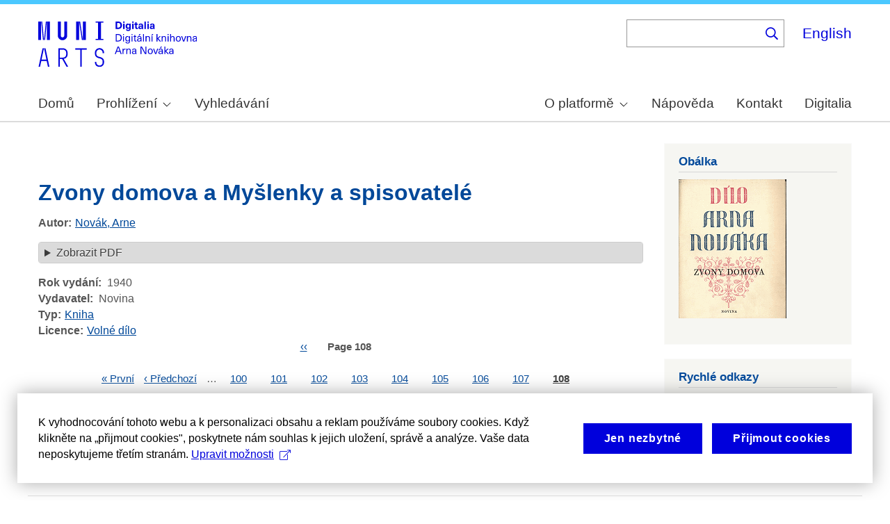

--- FILE ---
content_type: text/javascript
request_url: https://arne-novak.phil.muni.cz/core/misc/details.js?v=10.5.1
body_size: 583
content:
/**
 * @file
 * Additional functionality for HTML5 details elements.
 */

(function ($) {
  /**
   * Open parent details elements of a targeted page fragment.
   *
   * Opens all (nested) details element on a hash change or fragment link click
   * when the target is a child element, in order to make sure the targeted
   * element is visible. Aria attributes on the summary
   * are set by triggering the click event listener in details-aria.js.
   *
   * @param {jQuery.Event} e
   *   The event triggered.
   * @param {jQuery} $target
   *   The targeted node as a jQuery object.
   */
  const handleFragmentLinkClickOrHashChange = (e, $target) => {
    $target.parents('details').not('[open]').find('> summary').trigger('click');
  };

  /**
   * Binds a listener to handle fragment link clicks and URL hash changes.
   */
  $('body').on(
    'formFragmentLinkClickOrHashChange.details',
    handleFragmentLinkClickOrHashChange,
  );

  /**
   * Binds a listener to handle required fields in details elements.
   */
  window.addEventListener(
    'invalid',
    (event) => {
      if (event.target.matches('details input[required]')) {
        handleFragmentLinkClickOrHashChange(event, $(event.target));
      }
    },
    { capture: true },
  );
})(jQuery);
